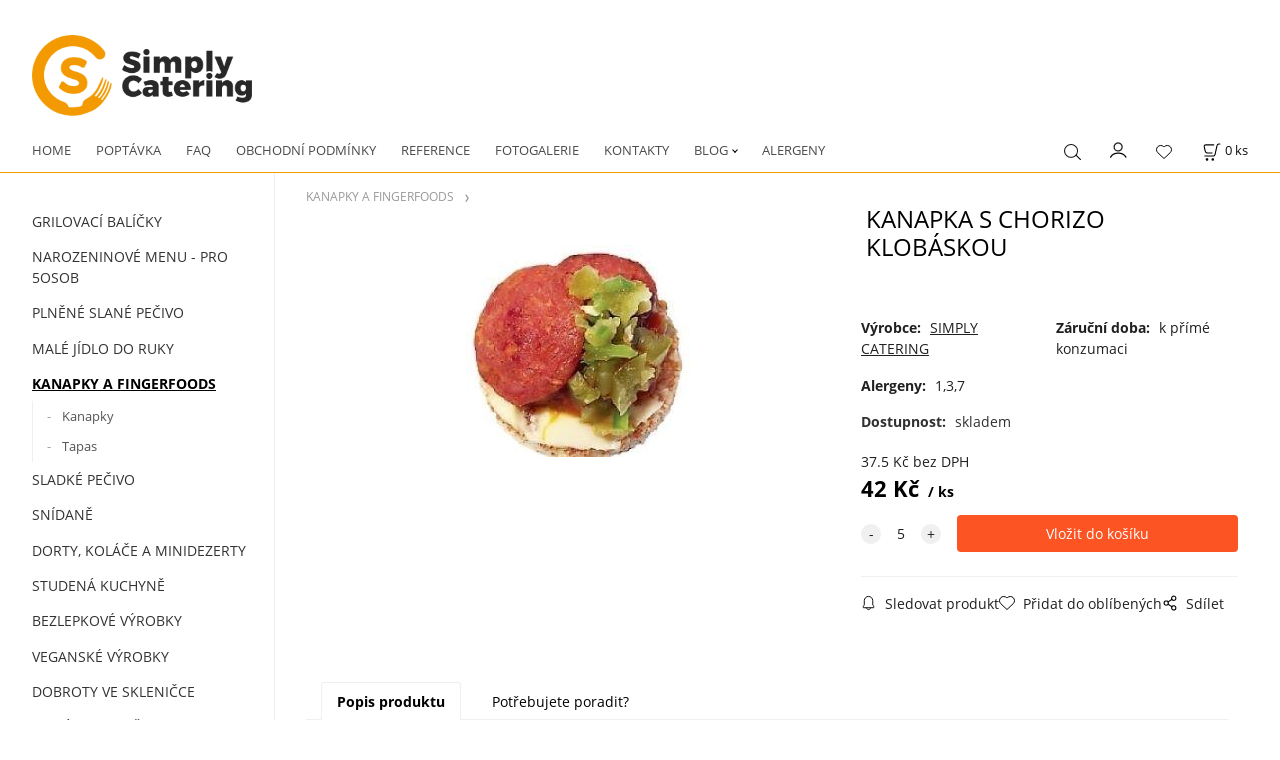

--- FILE ---
content_type: text/html; charset=UTF-8
request_url: https://simplycatering.cz/kanapka-s-chorizo-klobaskou/p665941
body_size: 7331
content:
<!DOCTYPE html>
<html lang="cs">
<head>
  <meta charset="utf-8">
  <title>KANAPKA S CHORIZO KLOBÁSKOU | simplycatering.cz</title>
  <meta content="width=device-width,initial-scale=1.0" name="viewport">
  <link rel="preconnect" href="https://fonts.googleapis.com">
  <link rel="preconnect" href="https://fonts.gstatic.com" crossorigin>
  <link rel="stylesheet" href="/eshop/scripts/ce_cms.min.css?t=4">
  <link rel="stylesheet" href="/eshop/scripts/ce/controls.min.css?t=3">
  <link href="/template/eshop/scripts_clean6/eshop_main.min.css?t=3" rel="stylesheet" >
  <link rel="stylesheet" href="/template/eshop/scripts_clean6/clickeshopmenu/menu.min.css?t=1" >
   <style> .tag_color1{ background-color:#67379d; color:#ffffff; } .tag_color7{ background-color:#f36722; color:#ffffff; } .tag_color5{ background-color:#a1c132; color:#ffffff; } .tag_color13{ background-color:#7f5a0b; color:#ffffff; } .tag_color19{ background-color:#9f9838; color:#ffffff; } .tag_color11{ background-color:#619f38; color:#ffffff; } .tag_color17{ background-color:#0b373d; color:#ffffff; } .tag_color3{ background-color:#c49d07; color:#ffffff; } .tag_color21{ background-color:#38859f; color:#ffffff; } .tag_color2{ background-color:#56a9de; color:#ffffff; } .tag_color9{ background-color:#eaed07; color:#ffffff; } .tag_color23{ background-color:#889f38; color:#ffffff; } .tag_color15{ background-color:#ef0616; color:#ffffff; }</style>
<meta name="description" content="Kanapka s chorizo klobáskou, sekanou kyselou okurkou a žervé., porce/1ks" >
<meta name="keywords" content="KANAPKY A FINGERFOODS | KANAPKA S CHORIZO KLOBÁSKOU" >
<meta property="og:type" content="product" >
<meta property="og:title" content="KANAPKA S CHORIZO KLOBÁSKOU | KANAPKY A FINGERFOODS">
<link rel="canonical" href="https://simplycatering.cz/kanapka-s-chorizo-klobaskou/p665941">
<meta name="robots" content="index,follow">
<meta property="og:description" content="Kanapka s chorizo klobáskou, sekanou kyselou okurkou a žervé., porce/1ks">
<meta property="og:image" content="https://simplycatering.cz/images_upd/products/w2q40th96meu.jpg">
<script>window.dataLayer = window.dataLayer || []; window.dataLayer.push({"event": "view_item","ecommerce": { "items": [{ "item_id":"1,3,7", "item_name":"KANAPKA S CHORIZO KLOBÁSKOU", "id":665941,"price":42,"currency":"CZK","category":"KANAPKY A FINGERFOODS"}]} });</script>
<script type="application/ld+json"> {"@context": "https://schema.org/","@type": "Product","name": "KANAPKA S CHORIZO KLOBÁSKOU","productID": "665941","image": "https://simplycatering.cz/images_upd/products/w2q40th96meu.jpg","sku": "1,3,7","brand": {"@type": "Brand", "name": "SIMPLY CATERING"},"description": "Kanapka s chorizo klobáskou, sekanou kyselou okurkou a žervé., porce/1ks","url": "https://simplycatering.cz/kanapka-s-chorizo-klobaskou/p665941","category": "KANAPKY A FINGERFOODS", "offers": {"@type": "Offer","url": "https://simplycatering.cz/kanapka-s-chorizo-klobaskou/p665941","priceCurrency": "CZK","price": "42"}} </script>
<link rel="stylesheet" href="/storage/scripts/cart_fast/custom.css?t=1"/>
<link rel="icon" type="image/png" href="/storage/favicon.png" />
<meta name="facebook-domain-verification" content="b0949ne81pyontc3ncpia5qhuw4r6n" />
<meta name="google-site-verification" content="NSjqJ3BOWOLzQrSaagvKoouQ3QKY6UcGdfGCuPXwB3c" />
<!-- Google tag (gtag.js) -->
<script async src="https://www.googletagmanager.com/gtag/js?id=G-FC0LW498EB"></script>
<script>
  window.dataLayer = window.dataLayer || [];
  function gtag(){dataLayer.push(arguments);}
  gtag('js', new Date());

  gtag('config', 'G-FC0LW498EB');
</script></head>
<body class="bodyClass" id="page_product_detail_out" >
<div class="wrapper">
<header class="pageHeader">
  <div id="pageHeaderContent" class="editContent"><p style="text-align: center;"><br><a href="/"><img class="" style="float: left; margin-bottom: 15px; margin-left: 2.5%;" src="/storage/simplycatering_logo_finalni.png" alt="Click &amp; Go Catering" width="220" height="81"></a></p></div>
</header>
<div class="pageMenu">
    <nav id="ce_menu" class="ce_menu">
      <div id="myslidemenu" class="menuClass mainMenuStyle no_mobile"><ul id="m1"><li id="m0"><a href="/">HOME</a></li><li id="m223"><a href="/poptavka/m223">POPTÁVKA</a></li><li id="m233"><a href="/faq/m233">FAQ</a></li><li id="m221"><a href="/obchodni-podminky/m221">OBCHODNÍ PODMÍNKY</a></li><li id="m232"><a href="/reference/m232">REFERENCE</a></li><li id="m234"><a href="/fotogalerie/m234">FOTOGALERIE</a></li><li id="m215"><a href="/kontakty/m215">KONTAKTY</a></li><li id="m222"><a href="/blog/m222">BLOG</a><ul><li id="m224"><a href="/blog/bezlepkove-peceni/m224">BEZLEPKOVÉ PEČENÍ</a></li><li id="m235"><a href="/blog/fresh-smoothie/m235">FRESH &amp; SMOOTHIE</a></li><li id="m236"><a href="/blog/domaci-limonady/m236">DOMÁCÍ LIMONÁDY</a></li></ul></li><li id="m231"><a href="/alergeny/m231">ALERGENY</a></li><li id="m2" class="hidenItem" style="display:none;"><a href="/form-new-office/m2">Form new office</a></li></ul></div>
    </nav>
    <div class="pageMenuTop">
      <span id="responsive_menu_main_trg" class="responsive_menu_trg" >Produkty</span>
      <span id="responsive_search_trg" class="responsive_search_trg"></span>
      <div class="divLogin" id="loginUser">
        <a class="loginLink" href="/login/" title="Přihlášení"> </a>
      </div>
      <span id="wishlist-link" class="wishlist-link" onclick="formExtend.pageRedirect('/eshop/user-profile/wishlist/')" title="Oblíbené položky"></span>
      <div class="shoppingCart" id="shoppingCart">
        <a class="shoppingCartIn" href="/cart/" data-title="zobrazit nákupní košík" rel="nofollow" aria-label="Košík">
          <span class="s-img"></span>
          <span class="order_products_quantity_txt"><span id="order_products_quantity">0</span> <span>ks</span></span></a>
      </div>
          </div>
  <div id="productSearch">
    <div class="productSearch">
      <form action="/search/" method="get">
        <button class="btn_search-list-category" type="button" id="btn_search-list-category" aria-label="Vyhledat"></button>
        <input class="txtbSearchButton" type="submit" title="Vyhledat" value="">
        <input name="txtb_searchProduct" id="txtb_searchProduct" type="search" class="txtbSearchProduct" value="" placeholder="Sem napište, co hledáte" required="required" maxlength="200" minlength="3" onkeyup="ce_product_view.fulltextSearch(this)" autocomplete="off" aria-label="Sem napište, co hledáte">
        <input type="hidden" name="category-list">
      </form>
    </div>
  </div>
</div>
<div class="pageContent ">
  <div id="page_panel" class="pagePanel">
    <div class="productsPanel" id="productsPanel">
      <nav id="categoryPanel" class="categoryPanel ce_category"><ul id="l1" class="sitemap"><li id="l45"><a href="/grilovaci-balicky/c45">GRILOVACÍ BALÍČKY</a><ul><li id="l46"><a href="/grilovaci-balicky/vegansky-balicek-no.1/c46">Veganský balíček No.1</a></li><li id="l47"><a href="/grilovaci-balicky/masovy-balicek-no.-2/c47">Masový balíček No. 2</a></li></ul></li><li id="l28"><a href="/narozeninove-menu-pro-5osob/c28">NAROZENINOVÉ MENU -  PRO 5OSOB</a><ul><li id="l29"><a href="/narozeninove-menu-pro-5osob/menu-no.1/c29">Menu No.1</a></li><li id="l30"><a href="/narozeninove-menu-pro-5osob/menu-no.2/c30">Menu No.2</a></li><li id="l31"><a href="/narozeninove-menu-pro-5osob/menu-no.3-vegetarian/c31">Menu No.3 - vegetarian</a></li></ul></li><li id="l1005"><a href="/plnene-slane-pecivo/c1005">PLNĚNÉ SLANÉ PEČIVO</a><ul><li id="l1039"><a href="/plnene-slane-pecivo/oblozene-chlebiky/c1039">Obložené chlebíky</a></li><li id="l1040"><a href="/plnene-slane-pecivo/bagetky-a-sandwiche/c1040">Bagetky a sandwiche</a></li></ul></li><li id="l1026"><a href="/male-jidlo-do-ruky/c1026">MALÉ JÍDLO DO RUKY</a></li><li id="l1021"><a href="/kanapky-a-fingerfoods/c1021">KANAPKY A FINGERFOODS</a><ul><li id="l1037"><a href="/kanapky-a-fingerfoods/kanapky/c1037">Kanapky</a></li><li id="l1038"><a href="/kanapky-a-fingerfoods/tapas/c1038">Tapas</a></li></ul></li><li id="l1008"><a href="/sladke-pecivo/c1008">SLADKÉ PEČIVO</a></li><li id="l1007"><a href="/snidane/c1007">SNÍDANĚ</a><ul><li id="l1018"><a href="/snidane/studene-snidane/c1018">Studené snídaně</a></li><li id="l1019"><a href="/snidane/teple-snidane/c1019">Teplé snídaně</a></li></ul></li><li id="l1009"><a href="/dorty-kolace-a-minidezerty/c1009">DORTY, KOLÁČE A MINIDEZERTY</a></li><li id="l1006"><a href="/studena-kuchyne/c1006">STUDENÁ KUCHYNĚ</a><ul><li id="l1017"><a href="/studena-kuchyne/salaty/c1017">Saláty</a></li><li id="l1020"><a href="/studena-kuchyne/studene-misy/c1020">Studené mísy</a></li></ul></li><li id="l1030"><a href="/bezlepkove-vyrobky/c1030">BEZLEPKOVÉ VÝROBKY</a><ul><li id="l1031"><a href="/bezlepkove-vyrobky/sladke-vyrobky/c1031">Sladké výrobky</a></li><li id="l1032"><a href="/bezlepkove-vyrobky/slane-vyrobky/c1032">Slané výrobky</a></li><li id="l41"><a href="/bezlepkove-vyrobky/teple-bezlepkove-pokrmy/c41">Teplé bezlepkové pokrmy</a></li><li id="l43"><a href="/bezlepkove-vyrobky/salaty-zelenina-a-ovoce/c43">Saláty, zelenina a ovoce</a></li></ul></li><li id="l38"><a href="/veganske-vyrobky/c38">VEGANSKÉ VÝROBKY</a><ul><li id="l39"><a href="/veganske-vyrobky/sladke-veganske-vyrobky/c39">Sladké veganské výrobky</a></li><li id="l40"><a href="/veganske-vyrobky/slane-veganske-vyrobky/c40">Slané veganské výrobky</a></li><li id="l42"><a href="/veganske-vyrobky/teple-veganske-pokrmy/c42">Teplé veganské pokrmy</a></li><li id="l44"><a href="/veganske-vyrobky/salaty-ovoce-a-zelenina/c44">Saláty, Ovoce a zelenina</a></li></ul></li><li id="l1044"><a href="/dobroty-ve-sklenicce/c1044">DOBROTY VE SKLENIČCE</a><ul><li id="l1043"><a href="/dobroty-ve-sklenicce/sladke-kremy/c1043">Sladké krémy</a></li><li id="l1045"><a href="/dobroty-ve-sklenicce/delikatesy/c1045">Delikatesy</a></li></ul></li><li id="l1022"><a href="/tepla-kuchyne/c1022">TEPLÁ KUCHYNĚ</a><ul><li id="l1023"><a href="/tepla-kuchyne/jednoporcove-pokrmy/c1023">Jednoporcové pokrmy</a></li><li id="l1024"><a href="/tepla-kuchyne/tematicke-menu/c1024">Tématické menu</a></li><li id="l1025"><a href="/tepla-kuchyne/speciality/c1025">Speciality</a></li><li id="l1041"><a href="/tepla-kuchyne/kilovky/c1041">"Kilovky"</a></li><li id="l1042"><a href="/tepla-kuchyne/prilohy/c1042">Přílohy</a></li><li id="l1046"><a href="/tepla-kuchyne/polevky/c1046">Polévky</a></li></ul></li><li id="l1048"><a href="/hummus/c1048">HUMMUS</a></li><li id="l1027"><a href="/svacinove-boxy/c1027">SVAČINOVÉ BOXY</a></li><li id="l1029"><a href="/napoje/c1029">NÁPOJE</a><ul><li id="l1033"><a href="/napoje/vlastni-vyroba/c1033">Vlastní výroba</a></li><li id="l1034"><a href="/napoje/nealkoholicke-napoje/c1034">Nealkoholické nápoje</a></li><li id="l1035"><a href="/napoje/alkoholicke-napoje/c1035">Alkoholické nápoje</a></li><li id="l1036"><a href="/napoje/teple-napoje/c1036">Teplé nápoje</a></li></ul></li><li id="l1028"><a href="/inventar/c1028">INVENTÁŘ</a></li></ul></nav>
    </div>
    <div id="pageInformationPanel" class="pageInformationPanel editContent"><p style="text-align: center;"><strong>Sledujte nás i na Facebooku a Instagramu.</strong></p>
<p style="text-align: center;"><strong>&nbsp;</strong></p>
<p><a title="Simply catering FB" href="https://www.facebook.com/simplygastronomy/" target="_blank" rel="noopener"><img class="" src="/storage/icons/facebook-ikona.png" alt="" width="100" height="100" style="display: block; margin-left: auto; margin-right: auto;"></a> &nbsp;&nbsp;<br><br>&nbsp;</p>
<p><br><a style="text-decoration-line: underline; color: #000000;" title="Simply catering Instagram" href="https://www.instagram.com/simplycateringpraha/" target="_blank" rel="noopener"><img class="" src="/storage/icons/instagram_logo.png" alt="" width="100" height="100" style="display: block; margin-left: auto; margin-right: auto;"></a></p>
<hr style="height: 1px; margin-left: auto; margin-right: auto;">
<p style="text-align: center;"><span style="color: #ff6600;"><strong><span class="ce-buttonLink" style="background-color: #f0f0f0;"><a style="color: #ff6600; background-color: #f0f0f0;" title="Poptávka vzorků zdarma do kanceláře." href="/form-new-office/m2" target="_blank" rel="noopener">Poptávka spolupráce do firem</a></span></strong></span></p></div>
  </div>
  <main class="main" id="pan_main"><div>
  <div class="divProductCategoryPath"><a href="/kanapky-a-fingerfoods/c1021">KANAPKY A FINGERFOODS</a></div>  <div id="page_product_detail" data-price="Y" class="workspace-product-detail">
    <div class="productDetailTop"><h1 class="productDetailTitle editContentTextareaPopup" data-adm='{"b":"title","l":90,"m":1}' id="product_title">KANAPKA S CHORIZO KLOBÁSKOU</h1></div>
    <div class="productDetailCenter">
      <div class="divProductDetailImgPanel" id="divProductDetailImgPanel">
        <div class="divProductDetailImg"><div id="gallery"><div id="block_productMainImage"><a id="productMainImage" href="/images_upd/products/w2q40th96meu.jpg" title="KANAPKA S CHORIZO KLOBÁSKOU" data-lightbox="product_images"><img src="/images_upd/products/w2q40th96meu.jpg" alt="KANAPKA S CHORIZO KLOBÁSKOU" id="product_img_main" oncontextmenu="return false;"></a></div>
<div class="product_gallery_images-out">
<div class="imageGallery" id="product_gallery_images"></div></div>
</div></div>
      </div>
      <div id="divProductDetailInformation">
      <form id="frm_main" action="/eshop/operations/product_detail_al/" method="post">
        <div class="divProductDetailInformation">
                    <div id="productDetailContent_0" class="productDetailDescriptionShort editContent form-row"></div>
                    <div class="divProductDetailParameters">
            <div class="grid2 mob-grid1 form-row"><div id="block_product_producer">
                <span class="attr-title">Výrobce:</span>
                <span><span class="editContentTextPopup product_producer-txt link" data-adm='{"b":"producer","l":50}'>SIMPLY CATERING</span></span>
                </div><div id="block_product_warranty">
                <span class="attr-title">Záruční doba:</span>
                <span><span class="editContentTextPopup" data-adm='{"b":"warranty","l":30}'>k přímé konzumaci</span></span>
                </div>                <div id="block_product_product_code">
                <span class="attr-title">Alergeny:</span>
                <span><span class="editContentTextPopup" data-adm='{"b":"product_code","l":30}' id="product-detail-code">1,3,7</span></span>
              </div>
              </div>
          </div>
                      <div id="block_product_stock" class="form-row">
              <span class="attr-title">Dostupnost: </span>
              <span id="block_product_stock-data">
                <span id="product_state" class="state_back_color1">skladem</span>                                <input type="hidden" id="hid_default_product_state" value="skladem" >
              </span>
            </div>
                                <div class="block_product-cart-add">
            <div class="form-row l grid2 block_product_price-extended">
                                                                <div id="block_product_price">
                    <span>
                      <span id="span_productPrice" class="editContentNumberPopup" data-adm='{"b":"price","m":1,"f":"ProductPriceRecalculation(\"price\")"}' >37.5</span>  Kč                    </span>
                    <span>bez DPH</span>
                  </div>
                                                            </div>
                          <div class="divProductDetailPrice form-row zero">
                <div id="block_product_price_vat">
                  <span class="productDetailPriceVatValue">
                   <span id="span_productPriceVAT" class="editContentNumberPopup" data-adm='{"b":"price_vat","m":1,"f":"ProductPriceRecalculation(\"price_vat\")"}' >42</span> Kč</span>
                  <span id="productItemMetric">ks</span>
                                    <div>
                                                          </div>
                </div>
                <input type="hidden" id="hid_product_price_params" value='{"list_price_vat":42,"product_rabat_calculate":0,"product_discount":0,"product_vat":12,"product_main_price_ignore":"N","prefer_price_excl_vat":"N"}' >
              </div>
                        <div id="product-detail-cart-button" class="divCartButton">
                            <span class="numberArrows"><input class="cartQuantity" name="txtb_cartQuantity" id="txtb_cartQuantity" type="number" step="any" min="5"  max="1000000"  value="5" aria-label="quantity"></span>
              <input class="cartButton button" name="btn_productAdd" id="btn_productAdd" type="submit" value="Vložit do košíku">
                          </div>
          </div>
          <div class="card-components">
            <span id="card-watchdog" class="card-watchdog">Sledovat produkt</span>
            <span id="card-wishlist" class="card-wishlist ">Přidat do oblíbených</span>
            <span id="card-share-link" class="card-share-link">Sdílet</span>
          </div>
        </div>
        <input type="hidden" name="hid_productId" id="hid_productId" value="665941">
        <input type="hidden" id="hid_product_state_txt" value="skladem">
        <input type="hidden" id="hid_product_stock_disable_sell" value="N">
        <input type="hidden" id="hid_currency_symbol" value="Kč">
        <input type="hidden" id="hid_currency_rate" value="1.00000">
        <input type="hidden" id="hid_currency_precision" value="2">
              </form>
    </div>
    <br style="clear:both;">
    </div>
    <div id="inf_panel_product" class="inf_panel_product editContent"></div>
    <div class="divProductDetailLongText" id="divProductDetailLongText">
      <div class="tabber" id="tabber_productDetail"><div class="tabberNav">
  <a href="#tab_productDescription">Popis produktu</a>
      <a href="#tab_productQuestion" data-fixed="1">Potřebujete poradit?</a>
  </div>
<div class="tabbertab" id="tab_productDescription"><div id="productDetailEditContent0" class="productTabberContent editContent"><p>Kanapka s chorizo klobáskou, sekanou kyselou okurkou a žervé.<br>porce/1ks</p>
<p>&nbsp;</p></div></div>  <div class="tabbertab" id="tab_productQuestion"></div>
</div>
    </div>
        <div class="productAssociated">
      <div class="pageTitle"> Podobné produkty </div><div class="productAssociatedView"><a href="/kanapka-s-uzenym-lososem/p665940" class="accessoriesProduct product " data-id="665940" ><span class="img"><img src="/images_upd/products/thumbs/0/qh0w1f6nvsip.webp" alt="KANAPKA S UZENÝM LOSOSEM" loading="lazy"></span><span class="linkTxt"> <span class="tag_color21 p-specialOffer productSpecialOfferDetail productSpecialOfferId21">RYBA</span></span><span class="price"><span>42 Kč</span> <span class="list-price"></span></span><span class="subtitle">KANAPKA S UZENÝM LOSOSEM</span></a>
<a href="/kanapka-s-krevetkou/p665939" class="accessoriesProduct product " data-id="665939" ><span class="img"><img src="/images_upd/products/thumbs/9/ufhpmj5zcqo0.webp" alt="KANAPKA S KREVETKOU" loading="lazy"></span><span class="linkTxt"> <span class="tag_color21 p-specialOffer productSpecialOfferDetail productSpecialOfferId21">RYBA</span></span><span class="price"><span>42 Kč</span> <span class="list-price"></span></span><span class="subtitle">KANAPKA S KREVETKOU</span></a>
<a href="/kanapka-s-kozim-syrem-veg/p666007" class="accessoriesProduct product " data-id="666007" ><span class="img"><img src="/images_upd/products/thumbs/ug8j1cyehriz.jpg" alt="KANAPKA S KOZÍM SÝREM - VEG" loading="lazy"></span><span class="linkTxt"> <span class="tag_color5 p-specialOffer productSpecialOfferDetail productSpecialOfferId5">BEZ MASA</span></span><span class="price"><span>42 Kč</span> <span class="list-price"></span></span><span class="subtitle">KANAPKA S KOZÍM SÝREM - VEG</span></a>
<a href="/kanapka-s-vajickem-veg/p665943" class="accessoriesProduct product " data-id="665943" ><span class="img"><img src="/images_upd/products/thumbs/8uk54mq3wcrs.jpg" alt="KANAPKA S VAJÍČKEM - VEG" loading="lazy"></span><span class="linkTxt"> <span class="tag_color5 p-specialOffer productSpecialOfferDetail productSpecialOfferId5">BEZ MASA</span></span><span class="price"><span>42 Kč</span> <span class="list-price"></span></span><span class="subtitle">KANAPKA S VAJÍČKEM - VEG</span></a>
<a href="/kanapka-s-carpacciem/p665945" class="accessoriesProduct product " data-id="665945" ><span class="img"><img src="/images_upd/products/thumbs/3fx4vu7sl6h1.jpg" alt="KANAPKA S CARPACCIEM" loading="lazy"></span><span class="linkTxt"></span><span class="price"><span>42 Kč</span> <span class="list-price"></span></span><span class="subtitle">KANAPKA S CARPACCIEM</span></a>
<a href="/kanapka-s-modrym-syrem-veg/p665936" class="accessoriesProduct product " data-id="665936" ><span class="img"><img src="/images_upd/products/thumbs/wpbn5fl4qjtx.jpg" alt="KANAPKA S MODRÝM SÝREM - VEG" loading="lazy"></span><span class="linkTxt"> <span class="tag_color5 p-specialOffer productSpecialOfferDetail productSpecialOfferId5">BEZ MASA</span></span><span class="price"><span>42 Kč</span> <span class="list-price"></span></span><span class="subtitle">KANAPKA S MODRÝM SÝREM - VEG</span></a>
<a href="/kanapka-s-prosciuttem/p665944" class="accessoriesProduct product " data-id="665944" ><span class="img"><img src="/images_upd/products/thumbs/4/tzhxig7a60on.webp" alt="KANAPKA S PROSCIUTTEM" loading="lazy"></span><span class="linkTxt"></span><span class="price"><span>42 Kč</span> <span class="list-price"></span></span><span class="subtitle">KANAPKA S PROSCIUTTEM</span></a>
<a href="/kanapka-s-veprovym-masem/p666008" class="accessoriesProduct product " data-id="666008" ><span class="img"><img src="/images_upd/products/thumbs/imcze5lu1bvt.jpg" alt="KANAPKA S VEPŘOVÝM MASEM" loading="lazy"></span><span class="linkTxt"></span><span class="price"><span>42 Kč</span> <span class="list-price"></span></span><span class="subtitle">KANAPKA S VEPŘOVÝM MASEM</span></a>
<a href="/kanapka-s-chrestem-veg/p665952" class="accessoriesProduct product " data-id="665952" ><span class="img"><img src="/images_upd/products/thumbs/1p7u4okjesta.jpg" alt="KANAPKA S CHŘESTEM - VEG" loading="lazy"></span><span class="linkTxt"> <span class="tag_color5 p-specialOffer productSpecialOfferDetail productSpecialOfferId5">BEZ MASA</span></span><span class="price"><span>42 Kč</span> <span class="list-price"></span></span><span class="subtitle">KANAPKA S CHŘESTEM - VEG</span></a>
<a href="/kanapka-s-roastbifem/p665937" class="accessoriesProduct product " data-id="665937" ><span class="img"><img src="/images_upd/products/thumbs/bv9guj8iolzk.jpg" alt="KANAPKA S ROASTBÍFEM" loading="lazy"></span><span class="linkTxt"></span><span class="price"><span>42 Kč</span> <span class="list-price"></span></span><span class="subtitle">KANAPKA S ROASTBÍFEM</span></a>
</div>    </div>
        <input type="hidden" name="hid_categoryId" id="hid_categoryId" value="1021">
  </div>
</div>
</main>
</div>
<footer id="footer" class="pageFooter">
  <div id="pageFooterContent" class="pageFooterContent editContent"><div class="page-width" style="padding: 20px; background-color: #3f484f;">
<div>
<div class="page-width" style="max-width: 1250px;">
<p style="text-align: center;"><span style="color: #ffffff;"><em>Vítejte na stránce moderního a inteligentního řešení vašeho cateringu.<br></em>Objednávky můžete realizovat kdykoliv, náš cateringový e-shop je k dispozici 24/7. </span><em><br><span style="color: #ffffff;">Prostřednictvím našeho e-shopu pohodlně zařídíte veškerý office catering, osobní oslavy nebo malé party . <br>Vy si jen naklikáte objednávku a o zbytek se postaráme my!</span></em></p>
<p style="text-align: center;">&nbsp;</p>
<p style="text-align: center;"><img style="display: block; margin-left: auto; margin-right: auto;" src="/storage/banner/click_amp_go_3.png" alt="Payments" width="302" height="174"></p>
<p style="text-align: center;">&nbsp;</p>
<p style="text-align: center;"><span class="" lang="en"><span class="hps">Copyright © 2019 Simply catering, All rights reserved | Adresa: U nákladového nádraží 8, Praha 3.<br><a href="mailto:catering@simplygastro.eu">catering@simplycatering.cz</a> | GSM: +420 735 05 35 05</span></span></p>
<p style="text-align: center;">&nbsp;</p>
</div>
</div>
</div></div>
  <div class="pageFooterCopyright"><a target="_blank" href="https://clickeshop.cz">Vytvořeno systémem ClickEshop.cz</a></div>
</footer>
</div>
<script src="/eshop/scripts/jquery3.min.js"></script>
<link rel="stylesheet" href="/eshop/scripts/image_gallery/css/lightbox.min.css" >
<script src="/eshop/scripts/mainscript.js?t=6"></script>
<script src="/eshop/scripts/ce/controls.js?t=3" ></script>
<script src="/template/eshop/scripts_clean6/clickeshopmenu/menu.js?t=1" ></script>
<script src="/eshop/scripts/image_gallery/js/lightbox.js"></script>
<script>ce_cart.post_cart();</script><script>ce_product.init(665941);  ce_workspace.postProductAnalytics({"act":"PROD","prod_id":665941}, 665941); ce_product.initProductListAnimations( document.querySelector(".productAssociated") );</script>
<!-- Google Tag Manager (noscript) -->
<noscript><iframe src="https://www.googletagmanager.com/ns.html?id=GTM-PHJS68R"
height="0" width="0" style="display:none;visibility:hidden"></iframe></noscript>
<!-- End Google Tag Manager (noscript) -->

<!-- Google tag (gtag.js) -->
<script async src="https://www.googletagmanager.com/gtag/js?id=G-FC0LW498EB"></script>
<script>
  window.dataLayer = window.dataLayer || [];
  function gtag(){dataLayer.push(arguments);}
  gtag('js', new Date());

  gtag('config', 'G-FC0LW498EB');
</script>

<!-- Google Tag Manager -->
<script>(function(w,d,s,l,i){w[l]=w[l]||[];w[l].push({'gtm.start':
new Date().getTime(),event:'gtm.js'});var f=d.getElementsByTagName(s)[0],
j=d.createElement(s),dl=l!='dataLayer'?'&l='+l:'';j.async=true;j.src=
'https://www.googletagmanager.com/gtm.js?id='+i+dl;f.parentNode.insertBefore(j,f);
})(window,document,'script','dataLayer','GTM-PHJS68R');</script>
<!-- End Google Tag Manager -->
<script>inicializeCurrency( "#currencyList", 105);</script><!-- Google tag (gtag.js) -->
<script async src="https://www.googletagmanager.com/gtag/js?id=G-FC0LW498EB"></script>
<script>
  window.dataLayer = window.dataLayer || [];
  function gtag(){dataLayer.push(arguments);}
  gtag('js', new Date());

  gtag('config', 'G-FC0LW498EB');
</script>

<script src="/storage/scripts/custom.js?t=1"></script>
<script src="/storage/scripts/cart_fast/custom.js?t=7"></script></body>
</html>


--- FILE ---
content_type: text/css
request_url: https://simplycatering.cz/template/eshop/scripts_clean6/eshop_main.min.css?t=3
body_size: 5392
content:
:root{--controls-color:#FC5423;--font-color:#202020}@font-face{font-family:"Open Sans";font-style:normal;font-weight:400;src:local("Open Sans Regular"),local("OpenSans-Regular"),url(https://fonts.gstatic.com/s/opensans/v15/K88pR3goAWT7BTt32Z01mxJtnKITppOI_IvcXXDNrsc.woff2)format("woff2");unicode-range:U+0460-052F,U+20B4,U+2DE0-2DFF,U+A640-A69F;font-display:swap}@font-face{font-family:"Open Sans";font-style:normal;font-weight:400;src:local("Open Sans Regular"),local("OpenSans-Regular"),url(https://fonts.gstatic.com/s/opensans/v15/RjgO7rYTmqiVp7vzi-Q5URJtnKITppOI_IvcXXDNrsc.woff2)format("woff2");unicode-range:U+0400-045F,U+0490-0491,U+04B0-04B1,U+2116;font-display:swap}@font-face{font-family:"Open Sans";font-style:normal;font-weight:400;src:local("Open Sans Regular"),local("OpenSans-Regular"),url(https://fonts.gstatic.com/s/opensans/v15/LWCjsQkB6EMdfHrEVqA1KRJtnKITppOI_IvcXXDNrsc.woff2)format("woff2");unicode-range:U+1F00-1FFF;font-display:swap}@font-face{font-family:"Open Sans";font-style:normal;font-weight:400;src:local("Open Sans Regular"),local("OpenSans-Regular"),url(https://fonts.gstatic.com/s/opensans/v15/xozscpT2726on7jbcb_pAhJtnKITppOI_IvcXXDNrsc.woff2)format("woff2");unicode-range:U+0370-03FF;font-display:swap}@font-face{font-family:"Open Sans";font-style:normal;font-weight:400;src:local("Open Sans Regular"),local("OpenSans-Regular"),url(https://fonts.gstatic.com/s/opensans/v15/u-WUoqrET9fUeobQW7jkRRJtnKITppOI_IvcXXDNrsc.woff2)format("woff2");unicode-range:U+0100-024F,U+1E00-1EFF,U+20A0-20AB,U+20AD-20CF,U+2C60-2C7F,U+A720-A7FF;font-display:swap}@font-face{font-family:"Open Sans";font-style:normal;font-weight:400;src:local("Open Sans Regular"),local("OpenSans-Regular"),url(https://fonts.gstatic.com/s/opensans/v15/cJZKeOuBrn4kERxqtaUH3VtXRa8TVwTICgirnJhmVJw.woff2)format("woff2");unicode-range:U+0000-00FF,U+0131,U+0152-0153,U+02C6,U+02DA,U+02DC,U+2000-206F,U+2074,U+20AC,U+2212,U+2215;font-display:swap}@font-face{font-family:"Open Sans";font-style:normal;font-weight:700;src:local("Open Sans Bold"),local("OpenSans-Bold"),url(https://fonts.gstatic.com/s/opensans/v15/k3k702ZOKiLJc3WVjuplzK-j2U0lmluP9RWlSytm3ho.woff2)format("woff2");unicode-range:U+0460-052F,U+20B4,U+2DE0-2DFF,U+A640-A69F;font-display:swap}@font-face{font-family:"Open Sans";font-style:normal;font-weight:700;src:local("Open Sans Bold"),local("OpenSans-Bold"),url(https://fonts.gstatic.com/s/opensans/v15/k3k702ZOKiLJc3WVjuplzJX5f-9o1vgP2EXwfjgl7AY.woff2)format("woff2");unicode-range:U+0400-045F,U+0490-0491,U+04B0-04B1,U+2116;font-display:swap}@font-face{font-family:"Open Sans";font-style:normal;font-weight:700;src:local("Open Sans Bold"),local("OpenSans-Bold"),url(https://fonts.gstatic.com/s/opensans/v15/k3k702ZOKiLJc3WVjuplzBWV49_lSm1NYrwo-zkhivY.woff2)format("woff2");unicode-range:U+1F00-1FFF;font-display:swap}@font-face{font-family:"Open Sans";font-style:normal;font-weight:700;src:local("Open Sans Bold"),local("OpenSans-Bold"),url(https://fonts.gstatic.com/s/opensans/v15/k3k702ZOKiLJc3WVjuplzKaRobkAwv3vxw3jMhVENGA.woff2)format("woff2");unicode-range:U+0370-03FF;font-display:swap}@font-face{font-family:"Open Sans";font-style:normal;font-weight:700;src:local("Open Sans Bold"),local("OpenSans-Bold"),url(https://fonts.gstatic.com/s/opensans/v15/k3k702ZOKiLJc3WVjuplzP8zf_FOSsgRmwsS7Aa9k2w.woff2)format("woff2");unicode-range:U+0102-0103,U+1EA0-1EF9,U+20AB;font-display:swap}@font-face{font-family:"Open Sans";font-style:normal;font-weight:700;src:local("Open Sans Bold"),local("OpenSans-Bold"),url(https://fonts.gstatic.com/s/opensans/v15/k3k702ZOKiLJc3WVjuplzD0LW-43aMEzIO6XUTLjad8.woff2)format("woff2");unicode-range:U+0100-024F,U+1E00-1EFF,U+20A0-20AB,U+20AD-20CF,U+2C60-2C7F,U+A720-A7FF;font-display:swap}@font-face{font-family:"Open Sans";font-style:normal;font-weight:700;src:local("Open Sans Bold"),local("OpenSans-Bold"),url(https://fonts.gstatic.com/s/opensans/v15/k3k702ZOKiLJc3WVjuplzOgdm0LZdjqr5-oayXSOefg.woff2)format("woff2");unicode-range:U+0000-00FF,U+0131,U+0152-0153,U+02C6,U+02DA,U+02DC,U+2000-206F,U+2074,U+20AC,U+2212,U+2215;font-display:swap}body,button,input,select,textarea{font-family:"Open Sans","Arial",sans-serif;font-size:.875rem;color:var(--font-color);font-weight:400;line-height:1.5}.bodyClass{background-color:#fff;margin:0;padding:0}html *,input,select,textarea{box-sizing:border-box}.bodyClassPopup{background:#fff}a{color:var(--font-color)}a,a:visited{text-decoration:none}a:hover{text-decoration:underline;color:#000}iframe,img,input[type=button]:hover,input[type=submit]:hover{border:0}h1,h2,h3,h4,h5{color:#000;margin:0;line-height:1.2}h1{font-size:1.7em;padding:0 0 10px}h2,h3,h4,h5{padding:10px 0 0}h1,h2{font-weight:400}h2{font-size:1.5em}h3,h4,h5{font-size:1.3em}.c-product span,h2 *,h3 *,label *{vertical-align:middle}table{border-spacing:0;border-collapse:collapse}table td{padding:5px 2px;vertical-align:top}iframe{max-width:100%}input:focus{background-color:#fff9e0;border:1px solid #000}input:hover,select:hover,textarea:hover{border:1px solid #000}hr{color:#e0e0e0;background-color:#e0e0e0;height:1px;border:0;margin-top:20px;margin-bottom:20px}input[type=submit]{-webkit-appearance:none;appearance:none}.wrapper{max-width:3840px;position:relative;margin:0 auto}.divProductsView button,.pageFrame,.pageMenu{clear:both}.pageMenu{min-height:40px;position:relative;position:sticky;position:-webkit-sticky;top:0;z-index:10100;border-bottom:1px solid #efefef;background:#fff;display:flex;justify-content:space-between;flex-wrap:nowrap;align-items:center}.ce_menu{margin-left:2.5%}.pageContent{clear:both;position:relative;min-height:900px;background:#fff;padding-bottom:4rem;display:grid;grid-template-columns:20% minmax(75%,auto);gap:2.5%;padding-right:2.5%;padding-left:2.5%}.pagePanel{order:1;border-right:1px solid #efefef}#productSearch,.pagePanelHide{display:none}.main{order:2;padding-top:10px}.categoryPanel{margin-bottom:40px;margin-top:30px}.pageContent.panel-hide,hr{display:block}#page_home_out .main,#page_link_out .main{padding:0}#page_login_out .main,#page_user_out .main{padding-left:0;padding-right:0}.pageFooterContent{margin:40px 0 0;padding-top:20px;clear:both}.pageFooter{position:relative}.pageFooter a{color:#999}.pageTitle{font-size:1.5em;color:#000;margin:10px 0;text-align:center;clear:both;font-weight:700}.pageFooterCopyright{position:absolute;right:0;bottom:0;text-align:center;left:0}.pageFooterCopyright a{color:#fff;mix-blend-mode:difference;font-size:85%}.txtbSearchProduct{width:100%;text-indent:10px;height:80px;font-size:90%;padding-right:40px;padding-left:10px;text-align:center;border:1px solid #222;background:0 0}.txtbSearchButton{z-index:5;background:url(images/search-button.svg)no-repeat 0 50%/40px 18px;border:0;cursor:pointer;height:100%;width:20px;position:absolute;right:10%}.txtbSearchProduct:focus,.txtbSearchProduct:hover{background:0 0}.responsive_search_trg{display:inline-block;position:relative;float:right;background:url(images/search-button.svg)0 50%no-repeat;width:20px;height:30px;background-size:40px 18px;margin-right:25px;cursor:pointer;user-select:none}.responsive_search_trg:hover{background:url(images/search-button.svg)-22px 50%no-repeat;background-size:40px 18px}.res_productSearch{width:100%;z-index:10000;position:absolute;top:41px;clear:both;background:#fff}.res_productSearch .b_res-productSearch{width:80%;max-width:1200px;margin:4rem auto;position:relative}.res_productSearch .productSearch{position:relative;top:0;width:100%;display:block;z-index:10000}.b_res-productSearch>form,.productSearch>form{display:flex}.ce-search-popup.ce-related_window{transform:translateX(-50%);left:50%;margin-top:80px}.ce-search-popup .c-product{border-right:none!important}.pageMenuTop{position:relative;display:flex;align-items:center;margin-right:2.5%}.divLogin a,.shoppingCart{position:relative;z-index:10}.shoppingCartIn{position:relative;color:#101010;white-space:nowrap;font-size:90%}.shoppingCart .s-img{display:inline-block;width:20px;height:30px;background:url(images/cart_icon.svg)no-repeat 0 50%;background-size:40px 18px;vertical-align:middle}.shoppingCart:hover .s-img{background:url(images/cart_icon.svg)-19px 50%no-repeat;background-size:40px 18px}.shoppingCart .cartTxt{margin-left:30px}.shoppingCart .order_products_quantity_txt{white-space:nowrap;display:inline-block}#shoppingCart .ce-related_window{margin-top:32px;margin-right:20px;font-size:.815rem;color:#777}#shoppingCart .ce-related_window a{color:#777}.divLogin{z-index:8;margin-right:25px}.divLogin a{display:inline-block}.divLogin a:hover span{color:#000}.divLogin .loginLink{display:inline-block;width:20px;height:30px;background:url(images/login_icon.svg)no-repeat 0 60%;background-size:38px 16px;user-select:none}.divLogin .loginLink:hover{background:url(images/login_icon.svg)-19px 60%no-repeat;background-size:38px 16px}.wishlist-link{display:inline-block;width:20px;min-width:20px;height:25px;background:url(/eshop/scripts/images/wishlist.svg)no-repeat 0 center/56px 16px;margin-right:28px;cursor:pointer}.wishlist-link:hover{width:20px;background:url(/eshop/scripts/images/wishlist.svg)no-repeat -37px center/56px}.wishlist-link.ce-fill{background:url(/eshop/scripts/images/wishlist.svg)no-repeat -18px center/56px}.products-view-tools{margin-bottom:0}.products-view-tools .c-toolbar{border-top:none}.divProductsView{clear:both;text-align:center}#divProductsViewList{border-top:1px solid #efefef}#divProductsViewList td{padding-top:10px;padding-bottom:10px;text-align:left}#divProductsViewList td a{font-weight:700}.div_more_products{width:100%;clear:both}#divProductsViewList,#mainPageProductsView{display:grid;grid-template-columns:auto auto auto auto}#divProductsViewList,#mainPageProductsView,.products-view-tools{max-width:1650px;margin-left:auto;margin-right:auto}.c-product{height:440px;position:relative;display:inline-block;text-align:left;background:#fff;overflow:hidden;border-bottom:1px solid #efefef;border-right:1px solid transparent}.c-product:hover{cursor:pointer;text-decoration:none;box-shadow:0 0 10px #e0e0e0;border-right:1px solid #efefef}.c-product:hover .p-desc{display:block}.c-product:hover .p-desc:empty{display:none}.p-subtitle{top:280px;left:10px;right:10px;color:#000;z-index:1300;overflow:hidden;display:-webkit-box;-webkit-box-orient:vertical;-webkit-line-clamp:3;word-break:break-word;padding-right:5px}.p-img,.p-subtitle,.p-tags{position:absolute}.p-img,.p-img img{left:0;right:0;bottom:0;text-align:center;display:inline-block;padding:0}.p-img{width:90%;height:270px;top:10px;background-color:#fff;overflow:hidden;margin:0 auto}.p-img img{max-height:80%;max-width:85%;position:absolute;top:0;vertical-align:middle;margin:auto;transition:all .7s ease;z-index:1200}.p-tags{left:10px;top:15px;font-weight:700;color:#777;z-index:1300;opacity:.8}.p-availability,.p-desc,.p-price{position:absolute;bottom:45px;left:10px;color:#555;font-size:.93em}.p-desc,.p-price{font-size:1.2em;color:#000;bottom:15px;z-index:1300}.p-desc{bottom:140px;left:0;background-color:#e0e0e0;opacity:.85;padding:10px;font-size:12px;display:none;z-index:1500;text-align:center;width:100%}.c-product .list-price{text-decoration:line-through;font-size:75%;color:#707070}.p-specialOffer{background-color:#efe255;color:#000;padding:1px 6px 1px 4px;font-size:83%}.divProductCategoryPath .navigationEshopName,.divProductInformation,.divProductInformation .navigationEshopName,.pageNavigator .navigationEshopName,.pageNavigatorHome{display:none}.divProductCategoryPath,.divProductInformation,.pageNavigator{color:#999;margin-bottom:10px;font-size:85%;margin-top:5px}.divProductCategoryPath a,.divProductInformation a,.pageNavigator a{color:#999}.divProductCategoryPath:hover,.divProductCategoryPath:hover a,.divProductInformation:hover,.divProductInformation:hover a,.pageNavigator:hover,.pageNavigator:hover a{color:#101010}.tablePager,.tablePagerUp{width:98%;text-align:center;margin:-10px 10px 15px 0;padding:0 8px;font-size:.8em}.tablePager{margin:10px 10px 20px 0;padding:12px 8px}.productPageForm{clear:both}.pageBodyBottom{margin-bottom:20px}.centerBlock{margin-left:auto;margin-right:auto;max-width:800px}.button{color:#fff;border:0;padding:6px 20px 8px;background-color:var(--controls-color);min-width:60px;transition:all .2s ease;border-radius:4px}.button:hover{color:#fff;opacity:.75;cursor:pointer;text-decoration:none;background-color:#ea6036}.button.small{font-size:100%}.buttonArrowRight{background-image:url(images/arrow_link.png)no-repeat 95%center}.buttonArrowRight:hover{background-position:93%center}.buttonArrowLeft{background-image:url(images/arrow_link_left.png)no-repeat 5%center}.buttonArrowLeft:hover{background-position:7%center}.redStar{width:5px;height:5px;border-radius:50%;background:#e95420;display:inline-block;vertical-align:top;margin-left:2px;margin-top:.2rem;font-size:1rem}fieldset{margin:0 0 20px;padding:10px 20px 30px 25px;display:block}legend{font-weight:700;padding:5px 10px 3px;border:0;font-size:120%}.textBox,select{background-color:#fff;padding:5px 8px}.cartSelect option,option,textarea{background-color:#fff;padding:2px 10px}.textBox,fieldset,select,textarea{border:1px solid #e0e0e0;border-radius:4px}textarea{padding:2px 2px 0}.textBold{font-weight:700;color:#404040}.section{clear:both}.sectionTitle{padding:8px 0;color:#333;border-bottom:1px solid #efefef;font-size:13px}.sectionTitleBlank{border-bottom:none;margin-bottom:5px}.sectionTitle a,legend{color:#333}.sectionTitleTxt{margin-top:10px}.emailInfoTextBox{width:160px}.emailInfoTitleButton{margin-top:5px}.emailInfoTitleButton a{padding:3px 10px;background:url(images/right.png)0 6px no-repeat;color:#222;margin-right:5px}.sectionIconActive:after,.sectionIconInactive:after{content:"+";font-size:1rem;font-weight:400;float:right;color:#909090;margin-right:10px}.sectionIconActive:after{content:"-"}.lastViewSection{margin-bottom:30px;min-height:35px;margin-top:15px}.lastViewSection .sectionTitle{cursor:pointer}.newsletter{clear:both;margin-bottom:100px}.divProductSpecial{width:100%;height:95px;float:left;position:relative;margin:3px 0 0;border-bottom:1px solid #e0e0e0}.divProdAccessoriesCategory{clear:both;overflow:auto;margin:10px 5px 30px}#productAccessoriesList{margin-top:20px}.productAccessories{display:flex;flex-wrap:wrap}.block_cart_accessories-popup{padding-top:10px;padding-bottom:10px;justify-content:center}.modal-content .productAccessories{justify-content:center}.prodAccessoriesCategory{float:left;width:100px;height:50px;padding:5px;margin:10px 10px 0 0;border:1px solid #e0e0e0;text-align:center;font-weight:700;position:relative}.productAssociated{margin-top:30px}.productAssociated .pageTitle{text-align:left}.productAssociated .productAssociatedView{justify-content:left}.cartAccessories{margin-top:40px;padding-top:10px}.back_color2{background:0 0;color:#fff;background-color:#999}.back_color2:hover{color:#fff;opacity:.75;cursor:pointer;background-color:#404040}.img_wait{margin-left:15px;position:absolute}.fontBold{font-weight:700}.divCurrency{margin-left:20px}.divCurrency,.divCurrency a{font-size:12px}.divCurrency p{margin:0;padding:0}.divDropdown{position:relative}.divDropdownActiveItem{float:left;padding-right:10px;cursor:pointer}.divDropdownActiveItem:hover{text-decoration:underline}.divDropdownActiveItem img{position:absolute;left:-30px}.divDropdownListTitle{font-weight:700}.divDropdownList{text-align:right;display:none;border:1px solid #e0e0e0;position:absolute;z-index:10500;top:20px;right:-5px;min-width:150px;background-color:#fff;padding:20px;color:#000}.divDropdownList a{color:#000;clear:both;float:right;padding-top:10px}.divDropdownListItems img{position:absolute;margin-left:-30px}.divDropdownClose{position:absolute;left:5px;top:5px;z-index:3600;cursor:pointer;width:18px}.product_add_subtitle{margin-top:15px}.popupMessageParent{min-height:150px;display:table;width:100%}.popupMessageChild{display:table-row}.popupMessageText{display:table-cell;vertical-align:middle;text-align:center}.productDetailTop{width:40.5%;float:right;padding-right:2.5%}.productDetailCenter{margin-top:-10px}.productDetailCenterIn{min-height:300px}.productAddToCartButtons button,.productDetailBottom{margin-bottom:20px}.divProductDetailParameters .column_block>div,.productDetailTitle{margin-bottom:10px}.divProductDetailLongText{min-height:200px;margin:20px 20px 0 0}.divProductDetailImgPanel{float:left;width:58%;text-align:center;margin-top:30px}.divProductDetailImg{margin:0;text-align:center;display:flex;align-items:center;justify-content:center}.divProductDetailImg img{max-width:95%;max-height:500px;margin:10px;transition:all .8s ease}.divProductDetailImg img:hover{transform:scale(1.1)}.divProductDetailInformation{width:40%;text-align:left;float:right;margin:10px 10px 0 0}.divProductDetailAttributes{clear:both}.divCartButton{margin:10px 0}.cartButton{border:0;color:#fff;padding:8px 30px;background:var(--controls-color);min-width:80px;width:50%;transition:all .2s ease;text-align:center}.cartButton:hover{opacity:.75;cursor:pointer;text-decoration:none}.cartQuantity{border:1px solid #e0e0e0;text-align:center;width:40px;padding:8px}.cartEditTextBox,.cartSelect{border:1px solid #e9e9e9;background-color:#fff}.cartSelect{width:180px;padding:3px 0 1px 5px}.cartSelect option{text-indent:4px;padding:4px 10px}.cartEditTextBox{width:160px;float:left;margin-bottom:5px}#page_product_detail_out #productItemMetric{margin-right:15px}.product_add_image{text-align:center}.product_add_image img{max-width:200px;max-height:80px;text-align:center}.productAddToCartButtons{margin-top:30px}@media only screen and (max-width:480px){.productAddToCartButtons button{width:100%}}.trProductDetail{width:160px}.imageGallery{text-align:left;margin:1rem 0}.imageGallery img{height:100px;max-width:170px;padding:5px;margin-right:5px}.imageGallery a:last-child img{border:0}#gallery{overflow:hidden}.productDetailPriceVatTxt{color:#000;text-align:right}.productDetailPriceVatValue{font-weight:700;font-size:1.4rem;color:#000}#product_state.state_back_color2{padding:3px 0;color:#1d9524;font-weight:700}.cart_product_state.state_back_color2,.p-availability.state_back_color2{color:#1d9524}.cartOrderList,.cartOrderList td,.cartOrderList th{border-collapse:collapse;text-align:left;border-bottom:1px solid #eee}.cartOrderList{margin-top:25px}.cartOrderList td,.cartOrderList th{padding:15px}.cartOrderList td:first-child,.cartOrderList th:first-child{padding-left:0}.cartOrderList thead th{font-size:90%}.btn_duplicate,.btn_order_detail,.order_icon{font-size:0;width:26px;height:26px;display:block}.order_icon{background:url(images/printer.png)no-repeat center center;float:left}.btn_duplicate,.btn_order_detail{float:right}.btn_duplicate{background:url(images/btn_duplicate.png)no-repeat center center}.btn_order_detail{background:url(images/btn_detail.png)no-repeat center center;margin-right:25px}.divProductDetailPrice .trProductDetail{text-align:right}#block_product_stock{color:#303030}#block_product_stock td{padding:10px 0 10px 3px}.cartButtonDisableProductSellContact{margin-left:0;margin-top:15px}div.packetery-branch-list select{background:0 0!important;border:1px solid #d0d0d0!important}.tabber>.tabbertab{background:#fff}.tabber .tabberNav,.tabber .tabberNav>a.active,.tabber .tabbertab{border-color:#efefef}@media only screen and (min-width:1980px){body,button,input,select,textarea{font-size:.95rem}}@media only screen and (max-width:1600px){#divProductsViewList,#mainPageProductsView{grid-template-columns:auto auto auto}}@media only screen and (max-width:1000px){.productSearch{width:150px}#divProductsViewList,#mainPageProductsView{grid-template-columns:auto auto}}@media only screen and (max-width:940px){.productSearch{display:none;right:0}}@media only screen and (max-width:800px){.pagePanel{border:0}.pageMenuTop{padding-left:2%;padding-right:2%;width:100%;margin-right:0}.pageMenu{min-height:50px}.main{padding:0 2%}.pageContent{display:block;padding-top:0}.cart_navigation,.categoryPanel,.ce_menu,.lastViewSection,.newsletter,.pageInformationPanel,.shoppingCart .order_products_quantity_txt>span:last-child{display:none}.responsive_search_trg{background:url(images/search-button.svg)-22px 50%no-repeat;background-size:40px 18px}.divLogin .loginLink{background:url(images/login_icon.svg)-20px 60%no-repeat;background-size:40px 18px}.shoppingCart .s-img{background:url(images/cart_icon.svg)-19px 50%no-repeat;background-size:40px 18px}.wishlist-link{background:url(/eshop/scripts/images/wishlist.svg)no-repeat -37px 3px/56px}.shoppingCart{margin-right:10px}.shoppingCart .order_products_quantity_txt{font-weight:700}.divCurrency{position:absolute;margin-top:-4rem;right:0}.products-view-tools{border-top:1px solid #f0f0f0}#divProductsViewList{border-top:none}.p-desc{display:none}.p-price{font-size:1.1em}.divProductInformation{display:inline-block}.divProductCategoryPath{letter-spacing:normal;margin-top:10px}.divProductInformation,.pageNavigator{letter-spacing:normal;margin-top:10px;margin-left:5px}.divProductCategoryPath{padding:0 2%;margin-left:0}.responsive_login_trg{display:inline-block;position:relative;float:right;background:url(images/login_icon.svg)0 0 no-repeat;background-size:40px 18px;width:20px;height:30px;margin-right:30px;margin-top:11px}.productDetailTop{margin-top:0;width:100%;float:none}.divProductDetailImgPanel,.divProductDetailInformation{float:none;clear:both;width:100%;margin-top:0}.divProductDetailLongText{margin-left:0!important;margin-right:0!important}.button,.cartButton{font-size:100%;padding-left:5px;padding-right:5px}.pageFooterCopyright{right:auto;width:100%;text-align:center;position:relative;min-height:auto}.productDetailCenter{margin-top:0;padding:0 2%}.productDetailTop{padding:0 2%}}@media only screen and (max-width:480px){h1{font-size:1.6em}h2{font-size:1.3em}h3,h4,h5{font-size:1.15em}.res_productSearch .b_res-productSearch{margin:0;width:100%}.res_productSearch .txtbSearchProduct{width:100%;height:40px;text-align:left}.res_productSearch .txtbSearchButton{right:5%;height:40px}#divProductsViewList,#mainPageProductsView{grid-template-columns:95%;justify-content:center}.ce-search-popup.ce-related_window{margin-top:40px}.window-search_list_category.ce-related_window{margin-top:50px}.c-product:hover .p-desc,.p-desc{display:none}.c-product{height:370px}.p-price{bottom:30px}.p-subtitle{top:240px;width:95%}.p-img{height:200px}.p-img img{max-height:80%}.p-tags{top:210px;left:10px}.p-tags .p-specialOffer{padding:1px 6px 1px 4px;float:none}.p-availability{bottom:55px}fieldset{padding:20px 10px}#page_cart_out .cart-panel-con .panel-form,#page_cart_out .panel-form{padding-right:10px;padding-left:10px}}

--- FILE ---
content_type: text/css
request_url: https://simplycatering.cz/storage/scripts/cart_fast/custom.css?t=1
body_size: 635
content:


.fast_shopping { position: absolute; bottom: 5px; right: 5px; z-index: 5500; display: inline-block; border: 1px solid #f39a04; }
.fast_shopping .icon { display: inline-block; background: url('/storage/scripts/cart_fast/images/cart_fast.svg') 0 0 no-repeat;
    background-size: 60px 30px; height: 30px; width:30px; vertical-align: top; border-left: 1px solid #f39a04; }
.fast_shopping .icon:hover{ background: #f39a04 url('/storage/scripts/cart_fast/images/cart_fast.svg') -30px 0 no-repeat; background-size: 60px 30px; }

.fast_shopping .quantity { width: 40px; height: 30px; padding: 0; vertical-align: top; -moz-appearance: textfield; border-radius: 0; text-align: center; border: none; }


.pageMenu { border-bottom: 1px solid #f39a04; }

--- FILE ---
content_type: application/javascript; charset=utf-8
request_url: https://simplycatering.cz/storage/scripts/custom.js?t=1
body_size: 810
content:
$( document ).ready(function() {
  if( $('#page_order_customer_out').length > 0 || $('#page_order_login_out').length > 0 ) {
    gastro_order.init();
  }
});

var gastro_order = {
  init: function() {

    var l_html = '<fieldset class="car_information" style="margin-top:20px;"><legend>Doplňující informace k objednávce</legend>';

    l_html += '<span style="color:#a0a0a0">Doplňující informace k objednávce urychlují vybavení a doručení objednávky.</span> <br/>';

    l_html += '<div style="margin-top: 20px;">' +
      '<div id="order_date_txt" style="width: 260px;color: #000;">Dátum dodání:</div>' +
      '<div><input type="date" id="order_date" class="textBox" style="width: 100%;" maxlength="50" placeholder="například 14.12.20XX " required="required" /></div>' +
      '</div>';

    l_html += '<div style="margin-top: 20px;">' +
      '<div id="order_time_txt" style="width: 260px;color: #000;">Čas dodání:</div>' +
      '<div><input type="text" id="order_time" class="textBox" style="width: 100%;" maxlength="50" placeholder="například 9:00" required="required"/></div>' +
      '</div>';

    l_html += '<div style="margin-top: 20px;">' +
      '<div id="order_internal_code_txt" style="width: 260px;color: #000;">Interní obj. kód:</div>' +
      '<div><input type="text" id="order_internal_code" class="textBox" style="width: 100%;" maxlength="50" /></div>' +
      '</div>';

    l_html += '<div style="margin-top: 20px;">' +
      '<div id="order_delivery_txt" style="width: 260px;color: #000;">Upřesnění místa dodání:</div>' +
      '<div><input type="text" id="order_delivery" class="textBox" style="width: 100%;" maxlength="500" placeholder="například 3. patro" /></div>' +
      '</div>';

    l_html += '<br style="clear:both;"/></div>';

    if( $('#page_order_customer_out').length > 0 ) {
      $('.block_cartButtonOrderCheckout').append(l_html);
    } else {
     $('#frm_termsConditions').append(l_html);
    }

    

    $('#btn_cartOrderCheckout').bind('ce-cms-beforeSubmit', function(e) {

      var l_car_data = ' # ';

      if( $('#order_date').val().length > 0 ) {
        l_car_data += $('#order_date_txt').text() +' '+ $('#order_date').val() + ' / ';
      }

      if( $('#order_time').val().length > 0 ) {
        l_car_data += $('#order_time_txt').text() + ' ' + $('#order_time').val() + ' / ';
      }

      if( $('#order_internal_code').val().length > 0 ) {
        l_car_data += $('#order_internal_code_txt').text() + ' ' + $('#order_internal_code').val() + ' / ';
      }

      if( $('#order_delivery').val().length > 0 ) {
        l_car_data += $('#order_delivery_txt').text() + ' ' + $('#order_delivery').val() + ' / ';
      }
      

      if( $('#page_order_customer_out').length > 0 ) {
        $('#txtb_orderCustomerDescription').val( l_car_data + $('#txtb_orderCustomerDescription').val() );
      } else {

       var l_desc = $('#txtb_orderCustomerDescription').val();
       if( l_desc.indexOf('#') >= 0 ) {
         l_desc = '';
       }

       $('input[name="txtb_orderCustomerDescription"]').each( function(){  
          $(this).val( l_car_data + l_desc );
       }); 
      }
      
    });

  }
};



--- FILE ---
content_type: image/svg+xml
request_url: https://simplycatering.cz/template/eshop/scripts_clean6/images/cart_icon.svg
body_size: 451
content:
<svg xmlns="http://www.w3.org/2000/svg" width="66" height="32" viewBox="0 0 17.462 8.467" xmlns:v="https://vecta.io/nano"><style><![CDATA[.B{stroke-linejoin:round}.C{stroke-linecap:round}]]></style><g stroke="#020202" class="B"><ellipse cx="1.691" cy="7.741" rx=".356" ry=".332" stroke-width=".547" paint-order="stroke fill markers"/><ellipse cx="4.396" cy="7.741" rx=".361" ry=".33" stroke-width=".55" paint-order="stroke fill markers"/></g><path d="M9.994 6.122h3.888a.823.823 141.228 0 0 .804-.645l.948-4.293a.848.848 140.406 0 1 .803-.664l.509-.015m-2.893.408h-3.749a.686.686 128.562 0 0-.668.838l.486 2.127a1.079 1.079 38.562 0 0 1.052.838h2.082" fill="none" stroke="#000" stroke-width=".926" class="C B"/><g stroke="#020202" stroke-width=".681" class="B"><ellipse cx="10.606" cy="7.813" rx=".353" ry=".331" paint-order="stroke fill markers"/><ellipse cx="13.958" cy="7.811" rx=".353" ry=".331" paint-order="stroke fill markers"/></g><path d="M.72 6.113h3.923a.824.824 141.266 0 0 .804-.645l.956-4.302a.849.849 140.449 0 1 .804-.664l.518-.015M4.811.896H1.027a.685.685 128.523 0 0-.667.838l.49 2.133a1.08 1.08 38.523 0 0 1.053.838h2.105" fill="none" stroke="#000" stroke-width=".529" class="C B"/></svg>

--- FILE ---
content_type: application/javascript; charset=utf-8
request_url: https://simplycatering.cz/storage/scripts/cart_fast/custom.js?t=7
body_size: 621
content:

$(document).ready(function() {
  ceCustom_product.initFastShoping();
});


var ceCustom_product = {
  initFastShoping: function() {

    ceCustom_product.addIcon( $('.c-product:not([data-price="N"]):not(.fast_shopping)') );

    $('#pan_main, #divProductsView').bind( "contentchange", function() {
      ceCustom_product.addIcon( $('.c-product:not([data-price="N"]):not(.fast_shopping)') );
    });

    $('.fast_shopping').off('click.ce').on('click.ce', function(e) {
      e.preventDefault();
      return false;
    });

  },
  addIcon: function( obj_selector ) {
    $(obj_selector).each( function() {

      var minQuantity = $(this).attr('data-quantity');
      minQuantity = (typeof minQuantity!=='undefined')?minQuantity:1;

      $(this).append('<div class="fast_shopping"><input name="quantity" type="number" min="'+ minQuantity +'" value="'+ minQuantity +'" class="quantity" /><a href="#" class="icon" onclick="return ceCustom_product.addToCart( $(this) );"></a></div>');

    });

    $(obj_selector).find('.fast_shopping .quantity').keypress( function(e) {
      if (e.key === "Enter") {
        $(this).closest('.fast_shopping').find('.icon').click();
        return false;
      }
    }).click( function(e){     
      e.preventDefault();
      e.stopPropagation();
    }).dblclick( function(e){
      $(this).select();      
    });

  },
  addToCart: function( a_obj_click ) {

    var product = $(a_obj_click).closest('.c-product');
    var product_id = $(product).attr('data-id');
    var quantity = $(product).find('input[name="quantity"]').val();

    ce_product.addFastToCart( product_id, quantity, function(json_msg) {
        ce_popup.open('/eshop/operations/product_add_to_cart/?rdwin=1&msg=ok&o_index=' + json_msg.o_index, 800, 400, false);
    });    

    return false;
  }
};


